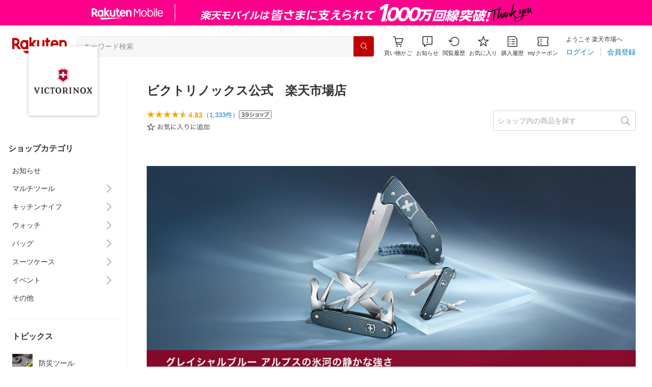

--- FILE ---
content_type: application/javascript
request_url: https://cart-api.step.rakuten.co.jp/rms/mall/cart/jsonp/list/?sid=161&callback=r2jsonp1768888907371902195586054102
body_size: -33
content:
r2jsonp1768888907371902195586054102({"status":"300","message":"cartKey not created.","count":""})